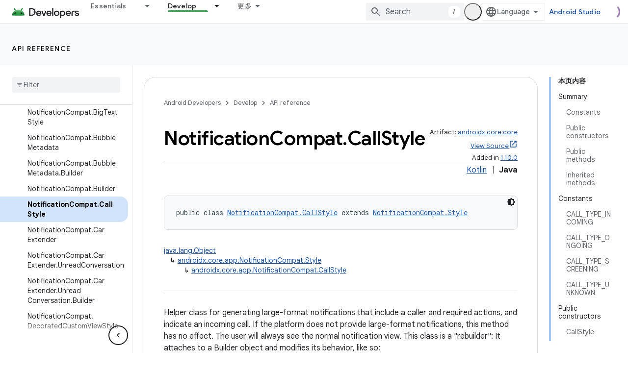

--- FILE ---
content_type: text/html; charset=UTF-8
request_url: https://feedback-pa.clients6.google.com/static/proxy.html?usegapi=1&jsh=m%3B%2F_%2Fscs%2Fabc-static%2F_%2Fjs%2Fk%3Dgapi.lb.en.OE6tiwO4KJo.O%2Fd%3D1%2Frs%3DAHpOoo_Itz6IAL6GO-n8kgAepm47TBsg1Q%2Fm%3D__features__
body_size: 78
content:
<!DOCTYPE html>
<html>
<head>
<title></title>
<meta http-equiv="X-UA-Compatible" content="IE=edge" />
<script type="text/javascript" nonce="6vCsE2G1S-PmZ_anQuwoJQ">
  window['startup'] = function() {
    googleapis.server.init();
  };
</script>
<script type="text/javascript"
  src="https://apis.google.com/js/googleapis.proxy.js?onload=startup" async
  defer nonce="6vCsE2G1S-PmZ_anQuwoJQ"></script>
</head>
<body>
</body>
</html>
